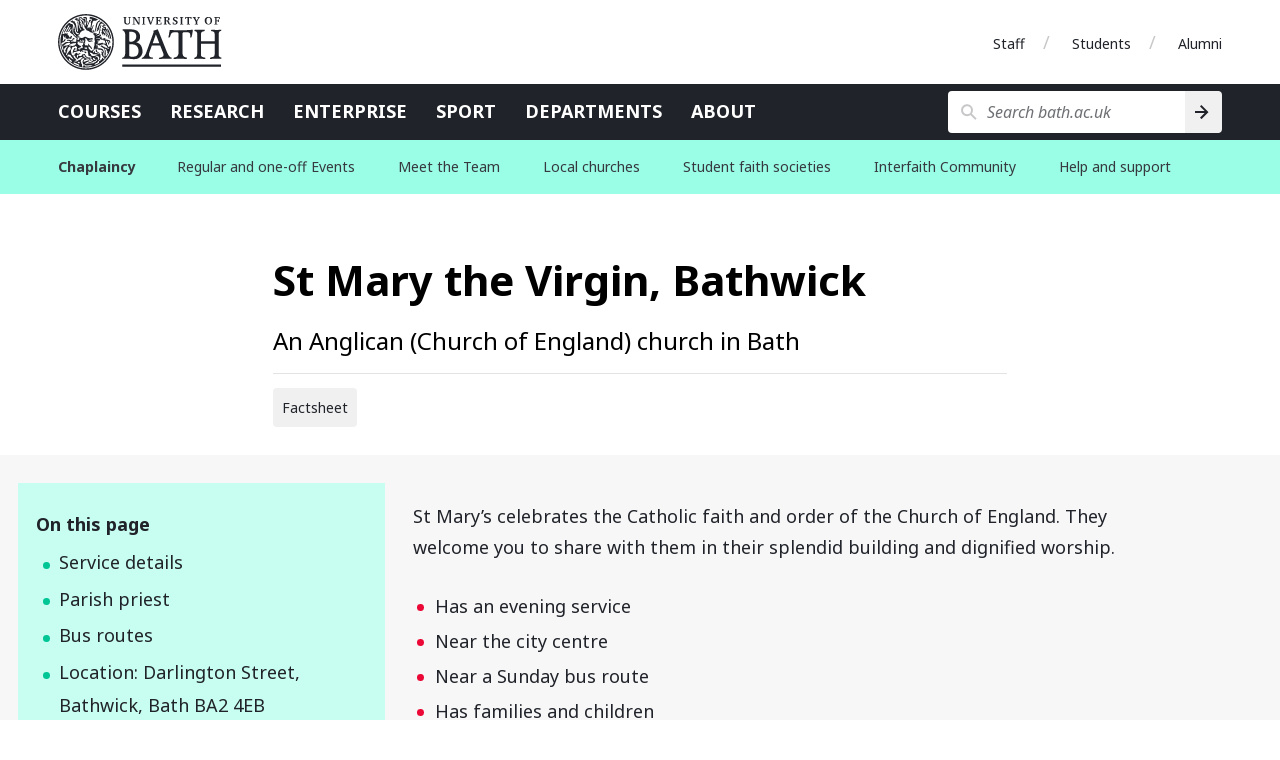

--- FILE ---
content_type: text/html
request_url: https://www.bath.ac.uk/corporate-information/st-mary-the-virgin-bathwick/
body_size: 5189
content:

  <!DOCTYPE html>
<html lang="en">
  <head>
    <title>St Mary the Virgin, Bathwick</title>
    <meta charset="utf-8">
    
    <script nonce="YVhyRHpmd3JFUVhnV3pXZ1pHTEt1QUFBQUJ3">dataLayer = [ { 'contentType': 'Y2023CorporateInformation', 'owningOrganisation': 'Chaplaincy', 'labelNames': '|anglicanchurchofengland|', 'lensVersion': '124', 'nonce': 'YVhyRHpmd3JFUVhnV3pXZ1pHTEt1QUFBQUJ3' } ]</script>


    <script nonce="YVhyRHpmd3JFUVhnV3pXZ1pHTEt1QUFBQUJ3">(function(w,d,s,l,i){w[l]=w[l]||[];w[l].push({'gtm.start':
    new Date().getTime(),event:'gtm.js'});var f=d.getElementsByTagName(s)[0],
    j=d.createElement(s),dl=l!='dataLayer'?'&l='+l:'';j.async=true;j.src=
    'https://www.googletagmanager.com/gtm.js?id='+i+dl;var n=d.querySelector('[nonce]');
    n&&j.setAttribute('nonce',n.nonce||n.getAttribute('nonce'));f.parentNode.insertBefore(j,f);
    })(window,document,'script','dataLayer','GTM-NN6ZCP');</script>


    <meta http-equiv="X-UA-Compatible" content="IE=edge">
    <meta name="viewport" content="width=device-width, initial-scale=1">
    <meta name="description" content="An Anglican (Church of England) church in Bath">
    <meta name="keywords" content="Chaplaincy, Y2023CorporateInformation">
    
    <meta name="contentType" content="corporate information">
    
    <meta name="date" content="2023-12-05 23:32:55.26 &#43;0000 GMT">
    
    <meta name="twitter:card" content="summary">
    <meta name="twitter:site" content="@uniofbath">
    <meta name="twitter:title" content="St Mary the Virgin, Bathwick">
    <meta name="twitter:description" content="An Anglican (Church of England) church in Bath">
    <link href="https://fonts.googleapis.com/css?family=Noto+Sans:400,400i,700,700i&amp;subset=cyrillic,latin-ext" rel="stylesheet">
    
      <link type="text/css" rel="stylesheet" href="/lens/124/css/university-of-bath/university-of-bath.css">
    
    
    <link rel="apple-touch-icon" sizes="152x152" href="/lens/124/assets/university-of-bath/images/favicon/apple/apple-touch-icon-152x152.png">
    <link rel="apple-touch-icon" sizes="180x180" href="/lens/124/assets/university-of-bath/images/favicon/apple/apple-touch-icon-180x180.png">
    <link rel="icon" sizes="192x192" type="image/png" href="/lens/124/assets/university-of-bath/images/favicon/android/android-chrome-192x192.png">
    <link rel="manifest" href="/lens/124/assets/university-of-bath/images/favicon/manifest.json">
    <link rel="shortcut icon" type="image/x-icon" href="/lens/124/assets/university-of-bath/images/favicon/favicon.ico">
    <meta name="msapplication-config" content="/lens/124/assets/university-of-bath/images/favicon/browserconfig.xml">
    <meta name="msapplication-TileImage" content="/lens/124/assets/university-of-bath/images/favicon/windows/mstile-144x144.png">
    <meta name="msapplication-TileColor" content="#004489">
    <meta name="theme-color" content="#202329">
  
  
  </head>
  <body class="Y2023CorporateInformation no-js">
    
    <a href="#main-content" class="skip-content">Skip to main content</a>
    <noscript><iframe src="//www.googletagmanager.com/ns.html?id=GTM-NN6ZCP"
  height="0" width="0" style="display:none;visibility:hidden"></iframe></noscript>

    

  <div class="header-wrapper">
  <header class="university-brand-header">
    <div class="row column">
      <div class="university-brand-header-flex">
                
        <div class="university-brand">
          <a href="/" class="logo-1-background logo-1 university-logo">University of Bath</a>
        </div>

            
    <nav class="role-nav">
      <ul aria-label="Role navigation">
        <li><a href="https://www.bath.ac.uk/staff/">Staff</a></li>
        <li><a href="https://www.bath.ac.uk/students/">Students</a></li>
        <li><a href="https://www.bath.ac.uk/professional-services/alumni-and-friends/">Alumni</a></li>
      </ul>
    </nav>

      </div>
    </div>
  </header>
    
  <div class="university-nav-bar">
    <div class="row column">
      <div class="university-nav-bar-flex">
                
        <div class="university-brand">
          <a href="/" class="logo-1-background logo-1 university-logo">University of Bath</a>
        </div>

        <nav class="university-nav">
          <input class="university-nav-checkbox" id="university-nav-checkbox" type="checkbox" aria-labelledby="university-nav-label">
          <label for="university-nav-checkbox" class="university-nav-label" id="university-nav-label" aria-haspopup="true">Open menu</label>
          <div class="university-nav-tray">
            <ul aria-label="Site navigation">
              <li><a href="https://www.bath.ac.uk/courses/">Courses</a></li>
              <li><a href="https://www.bath.ac.uk/topics/research/">Research</a></li>
              <li><a href="https://www.bath.ac.uk/professional-services/enterprise-and-entrepreneurship/">Enterprise</a></li>
              <li><a href="https://www.bath.ac.uk/sport">Sport</a></li>
              <li><a href="https://www.bath.ac.uk/departments/">Departments</a></li>
              <li><a href="https://www.bath.ac.uk/topics/about-the-university/">About</a></li>
            </ul>
                
    <nav class="role-nav">
      <ul aria-label="Role navigation">
        <li><a href="https://www.bath.ac.uk/staff/">Staff</a></li>
        <li><a href="https://www.bath.ac.uk/students/">Students</a></li>
        <li><a href="https://www.bath.ac.uk/professional-services/alumni-and-friends/">Alumni</a></li>
      </ul>
    </nav>

          </div>
        </nav>
                
        <div class="university-search" role="search">
          <input class="university-search-checkbox" id="university-search-checkbox" type="checkbox" aria-labelledby="university-search-label">
          <label for="university-search-checkbox" class="university-search-label" id="university-search-label">Open search</label>
          <div class="university-search-tray">
            <form class="university-search-form" method="get" action="//www.bath.ac.uk/search">
              <input class="search-field" aria-label="Search bath.ac.uk" name="query" placeholder="Search bath.ac.uk" title="Type search term here" type="text">
              <input class="search-button" value="Search" type="submit" aria-label="Search">
            </form>
          </div>
        </div>

      </div>
    </div>
  </div>

</div>


  
    
      <nav class="extended-nav no-js">
  <div class="row column">

    
    <a class="primary-link" href="/professional-services/chaplaincy/">
      <h1 class="primary-name">Chaplaincy</h1>
    </a>

    <input class="extended-nav-checkbox" id="extended-nav-checkbox" type="checkbox" aria-labelledby="extended-nav-label">
    <label for="extended-nav-checkbox" class="extended-nav-label" id="extended-nav-label" aria-haspopup="true">
      <span class="extended-nav-label-inner">Menu</span>
    </label>
    <div class="extended-nav-wrap">

      <span class="extended-nav-divider"></span>

      <div class="extended-nav-inner">
        <ul class="secondary">
          
          
            <li aria-expanded="false">

              
              <a class="" href="/corporate-information/regular-and-one-off-events/">
                Regular and one-off Events
              </a>

              
              
            </li>
          
            <li aria-expanded="false">

              
              <a class="" href="/teams/meet-the-team/">
                Meet the Team
              </a>

              
              
            </li>
          
            <li aria-expanded="false">

              
              <a class="is-parent" href="/corporate-information/local-churches/">
                Local churches
              </a>

              
              
                <div class="dropdown">
                  <div class="dropdown-shadow"></div>
                  <div class="dropdown-wrap">
                    <div class="dropdown-inner">
                      <a class="dropdown-back dropdown-back-tertiary" role="button" tabindex="0">Back</a>
                      <a class="dropdown-title" href="/corporate-information/local-churches/">Local churches</a>
                      <span class="dropdown-divider"></span>
                      <ul class="tertiary">

                        
                        
                          <li>
                            <a  class="without-url" role="button" tabindex="0"  >Church Directory</a>
                            <ul class="related-links">
                              <li><a class="dropdown-back dropdown-back-related-links" role="button" tabindex="0">Back</a></li>

                              
                              <li class="dropdown-tertiary-title">
                                <a  class="without-url" role="button" tabindex="0" >Church Directory</a>
                                <span class="dropdown-divider dropdown-divider-tertiary"></span>
                              </li>

                              
                              
                                <li>
                                  <a href="https://www.bath.ac.uk/campaigns/church-directory/">Church Directory</a>
                                </li>
                              
                            </ul>
                          </li>
                        
                      </ul>
                    </div>
                  </div>
                </div>
              
            </li>
          
            <li aria-expanded="false">

              
              <a class="" href="/topics/faith-societies/">
                Student faith societies
              </a>

              
              
            </li>
          
            <li aria-expanded="false">

              
              <a class="" href="/professional-services/interfaith/">
                Interfaith Community
              </a>

              
              
            </li>
          
            <li aria-expanded="false">

              
              <a class="" href="/guides/finding-personal-or-spiritual-help">
                Help and support
              </a>

              
              
            </li>
          
        </ul>
      </div>
    </div>
  </div>
</nav>
<div class="extended-nav-spacer"></div>

    
  




  <!-- Start the main page content -->
<main>
  <!-- Heading -->
  <section class="corp-info-header-section bg-white stack-section">
    <div class="row column">
      <div class="flex-wrapper">
        <div class="single-item">
          <div class="page-title text-left">
            <h1 id="main-content" class="page-heading">St Mary the Virgin, Bathwick</h1>
            <h2 class="page-subheading half-padding-bottom">An Anglican (Church of England) church in Bath</h2>
            <hr class="half-padding-bottom">
            <p class="subtype-label">Factsheet</p>
          </div>
        </div>
      </div>
    </div>
  </section>

  

  <!-- Body Content -->
  <section class="markdown bg-steel-85-light small-padding narrative">
    <div class="row column with-floating-in-page-nav">
      <div class="flex-wrapper">
        <article class="single-item" id="body-content">
          <div class="sidebar pull-left">
  <div id="in-page-nav-start"></div>
  <!-- On this page -->
  <nav class="panel in-page-nav bg-mint-75-light">
    <div class="in-page-nav-title">
      <h1>On this page</h1>
    </div>
    <div class="in-page-nav-links-container">
      <ul>
        
        
        
        
        
          
          
          
          
          

          
          <li class="link-item"><a href="#service-details">Service details</a>
          

          
          
        
          
          
          
          
          
            
            </li>
          

          
          <li class="link-item"><a href="#parish-priest">Parish priest</a>
          

          
          
        
          
          
          
          
          
            
            </li>
          

          
          <li class="link-item"><a href="#bus-routes">Bus routes</a>
          

          
          
        
          
          
          
          
          
            
            </li>
          

          
          <li class="link-item"><a href="#location-darlington-street-bathwick-bath-ba2-4eb">Location: Darlington Street, Bathwick, Bath BA2 4EB</a>
          

          
          
        
          
          
          
          
          
            
            </li>
          

          
          <li class="link-item"><a href="#enquiries">Enquiries</a>
          

          
          
        

        
        </li>

        
        
      </ul>
    </div>
  </nav>
</div>

          <p>St Mary’s celebrates the Catholic faith and order of the Church of England. They welcome you to share with them in their splendid building and dignified worship.  </p>

<ul>
<li>Has an evening service</li>
<li>Near the city centre</li>
<li>Near a Sunday bus route</li>
<li>Has families and children</li>
<li>Has a choir</li>
</ul>

<h1 id="service-details">Service details</h1>

<ul>
<li>8.00 am Holy Communion </li>
<li>10.30 am Parish Eucharist </li>
<li>6.00 pm Evensong on the 1st and 3rd Sundays of the month</li>
</ul>

<h1 id="parish-priest">Parish priest</h1>

<p>The Rev Peter Edwards</p>

<h1 id="bus-routes">Bus routes</h1>

<p>From town: U1<br>
From the University: U1</p>
        </article>
      </div>
    </div>
  </section>

  <!-- SECTION: Single gallery -->
<section class="bg-granite medium-padding" id="location-darlington-street-bathwick-bath-ba2-4eb">
  <header class="text-center">
    <div class="row column with-floating-in-page-nav">
      <div class="section-header">
        <h1 class="section-heading">Location: Darlington Street, Bathwick, Bath BA2 4EB</h1>
        <p></p>
        <hr class="section-header-divider">
      </div>
    </div>
  </header>
  <div class="row column with-floating-in-page-nav">
    <div class="flex-wrapper small-padding-top">
      <div class="single-item">
        <div class="embedded-media">
          <iframe src="https://www.google.com/maps/embed?pb=!1m18!1m12!1m3!1d2490.017629777509!2d-2.3529814836835437!3d51.384354027512565!2m3!1f0!2f0!3f0!3m2!1i1024!2i768!4f13.1!3m3!1m2!1s0x4871810ced3190cb%3A0x88b0f0529d277289!2sSt+Mary&#39;s+Church!5e0!3m2!1sen!2suk!4v1532615954331" width="600" height="450" frameborder="0" style="border:0" allowfullscreen></iframe>
        </div>
      </div>
    </div>
  </div>
</section>

<!-- Call-to-action -->
<div class="call-to-action text-center small-padding" id="cta-section-3">
  <div class="row column with-floating-in-page-nav">
    <div class="flex-wrapper">
      <div class="single-item">
        <p></p>
        <a href="https://bathwickparishes.org/stmarys/" class="button" id="cta-bottom">Visit the church's website</a>
      
      </div>
    </div>
  </div>
</div>
<!-- End Call-to-action -->

<!-- SECTION: Contact us -->

  <div class="about-contact bg-cornflower-25-light small-padding" id="enquiries">

    <section class="contact-us small-padding stack-section">
      <header class="text-center">
        <div class="row column with-floating-in-page-nav">
          <div class="section-header">
            <h1 class="section-heading">Enquiries</h1>
            
            <p>If you have any questions, please contact us.</p>
            
          </div>
          
          <hr class="section-header-divider">
          
        </div>
      </header>
      
      <div class="row column with-floating-in-page-nav" data-equalizer="card-header" data-equalize-on="medium">
        
          <div class="flex-wrapper small-padding">
            
              <article class="card standard-card">
  <header data-equalizer-watch="card-header">
    <h1>Parish Office</h1>
  </header>
  <footer>
    <ul class="no-bullet-list">
      
        <li class="email"><a href="mailto:office@bathwickparishes.org.uk">office@bathwickparishes.org.uk</a></li>
      
      
        <li class="telephone"><a href="tel:+441225447450">01225447450</a></li>
      
    </ul>
  </footer>
</article>

            
          </div>
        
        
      </div>
      
    </section>
  </div>


  <div id="in-page-nav-end"></div>
</main>
<button class="menu-icon dark fixed-off-canvas-btn" id="fixed-off-canvas-btn" type="button" data-toggle="offcanvas-full-screen" aria-haspopup="true">Contents</button>
<div id="offcanvas-full-screen" class="offcanvas-full-screen mobile-in-page-navigation" data-off-canvas aria-labelledby="off-canvas-title">
  <div class="mobile-in-page-nav-header">
    <span class="on-this-page-link">
      <h1 tabindex="0" id="off-canvas-title">On this page</h1>
    </span><button class="in-page-nav-mob-close" id="in-page-nav-mob-close" aria-label="Close in-page navigation menu" data-close="" type="button"></button>
  </div>
  <div class="offcanvas-full-screen-inner">
    <div class="mobile-in-page-nav-link-container">
      <ul class="offcanvas-full-screen-menu">
        
        
        
        
        
          
          
          
          
          

          
          <li><a href="#service-details">Service details</a>
          

          
          
        
          
          
          
          
          
            
            </li>
          

          
          <li><a href="#parish-priest">Parish priest</a>
          

          
          
        
          
          
          
          
          
            
            </li>
          

          
          <li><a href="#bus-routes">Bus routes</a>
          

          
          
        
          
          
          
          
          
            
            </li>
          

          
          <li><a href="#location-darlington-street-bathwick-bath-ba2-4eb">Location: Darlington Street, Bathwick, Bath BA2 4EB</a>
          

          
          
        
          
          
          
          
          
            
            </li>
          

          
          <li><a href="#enquiries">Enquiries</a>
          

          
          
        

        
        </li>

        
        
      </ul>
    </div>
  </div>
</div>
<div class="js-off-canvas-overlay is-overlay-fixed"></div>



      

<aside class="university-awards bg-granite-10-light small-padding">
  <div class="row column text-center">
    <div class="flex-wrapper award-items-group filtered-list-awards">
      
      

      
        <div class="flex-wrapper award-items-horizontal-container award-column">
          <div class="award-items-horizontal-container">
            <a href="https://www.bath.ac.uk/corporate-information/rankings-and-reputation/">
              <img
                class="award-items-horizontal rotation-4"
                src="/lens/124/assets/university-of-bath/images/awards/8th-times-and-sunday-times-GUG-2025.svg"
                alt="8th in the Times and Sunday Times good university guide 2025"
              ><img
                class="award-items-horizontal rotation-4"
                src="/lens/124/assets/university-of-bath/images/awards/9th-daily-mail-uni-guide-2025.svg"
                alt="9th in the Daily Mail university guide 2025"
              >
            </a>

          </div>
        </div></div>
  </div>
</aside>

      
  <footer class="university-footer">
    <div class="row">
      <div class="footer-wrapper">
        <div class="column medium-12">
          <a class="copyright" href="https://www.bath.ac.uk/corporate-information/copyright/">&copy; University of Bath 2026</a>
          <ul class="reverse no-bullet-list">
            <li><a href="https://www.bath.ac.uk/corporate-information/disclaimer/">Disclaimer</a></li>
            <li><a href="https://www.bath.ac.uk/teams/freedom-of-information/">Freedom of information</a></li>
            <li><a href="https://www.bath.ac.uk/corporate-information/modern-slavery-and-human-trafficking-statement/">Modern slavery statement</a></li>
            <li><a href="https://www.bath.ac.uk/corporate-information/privacy-and-cookie-policy/">Privacy and cookie policy</a></li>
            <li><a href="https://www.bath.ac.uk/corporate-information/transparency-information/">Transparency information</a></li>
            <li><a href="https://www.bath.ac.uk/corporate-information/website-accessibility-statement/">Website accessibility statement</a></li>
          </ul>
        </div>
      </div>
    </div>
  </footer>

    
  
  <script src="https://code.jquery.com/jquery-3.7.1.min.js"></script>
  
  
  <script src="https://cdnjs.cloudflare.com/ajax/libs/foundation/6.8.1/js/foundation.min.js"></script>
  
  
  
  
  
  

  

  
  
  
  <script src="/lens/124/assets/school-of-management/js/infographics.js"></script>
  
  
  
  
    <script src="/lens/124/assets/university-of-bath/js/extended-nav.js"></script>
  
  
  <script src="/lens/124/assets/university-of-bath/js/sticky-nav.js"></script>
  
  
  
  
  
  
  <script src="/lens/124/assets/university-of-bath/js/components/in-page-nav.js"></script>
  
  <script src="/lens/124/assets/university-of-bath/js/components/tables.js"></script>
  
  <script src="/lens/124/assets/university-of-bath/js/utm-forms.js" delay></script>

  <script nonce="YVhyRHpmd3JFUVhnV3pXZ1pHTEt1QUFBQUJ3">
    $(window).on('load', function () {
      $(document).foundation();
    });
  </script>

  </body>
</html>



--- FILE ---
content_type: image/svg+xml
request_url: https://www.bath.ac.uk/lens/124/assets/university-of-bath/images/style/list-bullet-coral.svg
body_size: 121
content:
<svg xmlns="http://www.w3.org/2000/svg" width="7" height="9"><circle cx="3.5" cy="3.5" r="3.5" fill="#EC0836"/></svg>

--- FILE ---
content_type: image/svg+xml
request_url: https://www.bath.ac.uk/lens/124/assets/university-of-bath/images/awards/9th-daily-mail-uni-guide-2025.svg
body_size: 3655
content:
<svg width="262" height="104" viewBox="0 0 262 104" fill="none" xmlns="http://www.w3.org/2000/svg">
<g clip-path="url(#clip0_222_76651)">
<path d="M258.296 3.71879V100.029H3.5252V3.71879H258.296ZM261.88 0H0V103.748H261.88V0Z" fill="white"/>
<path d="M31.9658 74.88V58.5551C29.6356 59.7527 27.0066 60.5721 24.0192 60.5721H23.6607C16.7895 60.5721 12.7266 55.7818 12.7266 48.7224V29.2461C12.7266 20.3588 16.909 15.9467 25.3336 15.9467H29.6953C38.1199 15.9467 42.3024 20.3588 42.3024 29.2461V75.3842C42.3024 84.2715 38.1199 88.6836 29.6953 88.6836H25.3336C16.7895 88.6836 12.8461 84.5867 12.8461 75.6364V66.623H22.8242V74.88C22.8242 77.7164 24.0789 79.04 26.5884 79.04H28.2613C30.7708 79.04 32.0255 77.7164 32.0255 74.88H31.9658ZM31.9658 29.6873C31.9658 26.8509 30.7111 25.5273 28.2016 25.5273H26.6481C24.1386 25.5273 22.8839 26.8509 22.8839 29.6873V46.5164C22.8839 49.4788 24.0192 50.8024 26.7676 50.8024C29.5161 50.8024 30.8306 50.2982 31.9658 49.6679V29.6242V29.6873Z" fill="#01FFD5"/>
<path d="M47.4408 16.1989H49.293V19.6025H51.0258V21.3043H49.293V29.2461C49.293 29.6873 49.4125 29.9395 49.7113 30.1285C49.8308 30.1285 50.0698 30.2546 50.4283 30.2546C50.7868 30.2546 50.6075 30.2546 50.727 30.2546H51.0855V31.8934C50.8465 31.8934 50.6673 32.0195 50.4283 32.0195H49.7113C48.8748 32.0195 48.2773 31.7673 47.9786 31.2631C47.6798 30.7589 47.5006 30.1285 47.5006 29.3722V21.3043H46.0068V19.6025H47.5006V16.1989H47.4408Z" fill="#01FFD5"/>
<path d="M52.3402 15.0012H54.1925V21.2412C54.6107 20.6109 55.029 20.1697 55.3874 19.9176C55.9849 19.4764 56.7019 19.2873 57.5982 19.2873C59.2114 19.2873 60.2869 19.9176 60.8246 21.1152C61.1234 21.8085 61.3026 22.7539 61.3026 23.9515V31.7673H59.3906V24.0776C59.3906 23.1952 59.2711 22.5018 59.0919 22.1236C58.7334 21.4303 58.1359 21.1152 57.1799 21.1152C56.2239 21.1152 55.7459 21.4303 55.0887 21.9976C54.4912 22.5649 54.1327 23.6994 54.1327 25.3382V31.8303H52.2805V15.0643L52.3402 15.0012Z" fill="#01FFD5"/>
<path d="M237.742 24.0775C238.758 25.2121 239.355 25.5903 240.311 25.5903H244.075C245.151 25.5903 245.629 24.8969 245.629 23.4472V22.7539C245.629 21.3042 245.151 20.5478 244.075 20.5478H239.295V15.0012H244.255C247.601 15.0012 249.274 17.3333 249.274 22.0606V24.3297C249.274 28.9939 247.601 31.3891 244.255 31.3891H240.49C238.578 31.3891 237.204 30.7588 235.173 28.4266L229.676 22.2497C228.6 21.0521 228.003 20.6739 226.688 20.6739H225.732V31.326H221.968V14.8751H226.808C228.78 14.8751 230.154 15.5685 232.185 17.9006L237.682 24.0775H237.742Z" fill="#01FFD5"/>
<path d="M221.789 43.9321V41.0327C221.789 36.3054 223.462 33.9733 226.808 33.9733H244.254C247.6 33.9733 249.273 36.3054 249.273 41.0327V43.9321C249.273 48.6593 247.6 50.9914 244.254 50.9914H226.808C223.462 50.9914 221.789 48.6593 221.789 43.9321ZM245.629 43.0496V41.9781C245.629 40.4654 245.151 39.7721 244.075 39.7721H227.047C225.971 39.7721 225.493 40.4654 225.493 41.9781V43.0496C225.493 44.4993 225.971 45.2557 227.047 45.2557H244.075C245.151 45.2557 245.629 44.5624 245.629 43.0496Z" fill="#01FFD5"/>
<path d="M237.742 62.7151C238.758 63.8497 239.355 64.2278 240.311 64.2278H244.075C245.151 64.2278 245.629 63.5345 245.629 62.0848V61.3915C245.629 59.9418 245.151 59.1854 244.075 59.1854H239.295V53.6388H244.255C247.601 53.6388 249.274 55.9709 249.274 60.6982V62.9672C249.274 67.6315 247.601 70.0266 244.255 70.0266H240.49C238.578 70.0266 237.204 69.3963 235.173 67.0642L229.676 60.8872C228.6 59.6897 228.003 59.3115 226.688 59.3115H225.732V69.9636H221.968V53.5127H226.808C228.78 53.5127 230.154 54.206 232.185 56.5381L237.682 62.7151H237.742Z" fill="#01FFD5"/>
<path d="M226.808 89.0618C223.462 89.0618 221.789 86.7297 221.789 82.0024V79.5442C221.789 74.88 223.402 72.5479 226.748 72.5479H231.528V78.1575H226.987C225.912 78.1575 225.434 78.8509 225.434 80.3636V81.0569C225.434 82.5066 225.912 83.263 226.987 83.263H233.918C235.053 83.263 235.591 82.6327 235.591 81.246C235.591 79.8594 235.232 79.103 234.217 77.9054V72.8H248.975V88.4945H245.21V78.2206L237.981 78.0945C238.817 79.4812 239.355 80.8678 239.355 83.1369C239.355 86.6666 237.682 88.9988 234.934 88.9988H226.688H226.808V89.0618Z" fill="#01FFD5"/>
<path d="M65.5448 58.114H214.798" stroke="white" stroke-width="1.7" stroke-miterlimit="10"/>
<path d="M65.5448 15.3794H214.798" stroke="white" stroke-width="1.7" stroke-miterlimit="10"/>
<path d="M65.5448 88.6206H214.798" stroke="white" stroke-width="1.7" stroke-miterlimit="10"/>
<path d="M67.0983 21.8715H75.2242C80.4821 21.8715 82.9318 23.9515 82.9318 28.3006V44.9406C82.9318 49.2896 80.4821 51.3696 75.2242 51.3696H67.0983V21.8715ZM72.4757 47.3987H74.4474C76.5387 47.3987 77.5544 46.5793 77.5544 44.8145V28.4896C77.5544 26.7248 76.5984 25.9054 74.4474 25.9054H72.4757V47.4618V47.3987Z" fill="#01FFD5"/>
<path d="M102.231 51.3697H96.8534L96.1364 46.7054H90.52L89.8627 51.3697H84.8438L89.8627 21.8085H97.0326L102.111 51.3697H102.231ZM91.1772 42.7345H95.5389L93.3879 27.9854L91.1772 42.7345Z" fill="#01FFD5"/>
<path d="M110.118 51.3696H104.74V21.8715H110.118V51.3696Z" fill="#01FFD5"/>
<path d="M119.08 21.8715V47.2727H125.055V51.3696H113.703V21.8715H119.08Z" fill="#01FFD5"/>
<path d="M135.332 21.8715H140.53L134.734 41.0327V51.3697H129.357V41.2218L123.561 21.8085H129.118L132.225 34.2254L135.392 21.8085H135.332V21.8715Z" fill="#01FFD5"/>
<path d="M160.725 42.6085L164.131 21.8085H172.137V51.3067H166.82V29.183L162.936 51.3067H157.678L153.794 29.12V51.3067H149.134V21.8085H157.2L160.606 42.6085H160.725Z" fill="#01FFD5"/>
<path d="M191.974 51.3697H186.597L185.88 46.7054H180.263L179.606 51.3697H174.587L179.606 21.8085H186.776L191.855 51.3697H191.974ZM180.92 42.7345H185.282L183.131 27.9854L180.92 42.7345Z" fill="#01FFD5"/>
<path d="M199.921 51.3696H194.543V21.8715H199.921V51.3696Z" fill="#01FFD5"/>
<path d="M208.823 21.8715V47.2727H214.798V51.3696H203.446V21.8715H208.823Z" fill="#01FFD5"/>
<path d="M74.7462 79.8594C74.7462 82.3176 73.3719 83.5152 70.6235 83.5152H69.8468C67.0983 83.5152 65.7241 82.3176 65.7241 79.8594V63.7867H68.2933V79.9855C68.2933 80.994 68.831 81.4352 69.9662 81.4352H70.5637C71.699 81.4352 72.2367 80.9309 72.2367 79.9855V63.7867H74.8059V79.8594H74.7462Z" fill="white"/>
<path d="M84.4853 63.7867H86.935V83.3261H83.7683L79.7651 68.0727V83.3261H77.3154V63.7867H80.8406L84.545 77.9685V63.7867H84.4853Z" fill="white"/>
<path d="M92.1332 83.3261H89.564V63.7867H92.1332V83.3261Z" fill="white"/>
<path d="M101.454 63.7867H103.964L100.438 83.3891H97.6301L94.1049 63.7867H96.6741L99.0641 78.7249L101.454 63.7867Z" fill="white"/>
<path d="M112.926 63.7867V65.8667H108.445V72.3588H112.747V74.3758H108.445V81.2461H112.986V83.3261H105.935V63.7867H112.926Z" fill="white"/>
<path d="M124.218 76.7079V83.3261H121.649V76.834C121.649 75.6364 121.052 75.1321 119.678 75.1321H117.825V83.3261H115.256V63.7867H119.976C122.725 63.7867 124.099 64.9843 124.099 67.4424V71.0982C124.099 72.863 123.382 73.7455 122.127 74.1867C123.501 74.5018 124.159 75.3212 124.159 76.834V76.7079H124.218ZM119.917 65.8037H117.825V73.1152H119.737C120.992 73.1152 121.59 72.6109 121.59 71.4764V67.3164C121.59 66.3079 121.052 65.8667 119.917 65.8667V65.8037Z" fill="white"/>
<path d="M135.571 77.023V79.8594C135.571 82.3176 134.197 83.5152 131.448 83.5152H130.731C127.983 83.5152 126.668 82.3176 126.668 79.9224V75.8255H129.178V79.9855C129.178 80.994 129.715 81.4352 130.851 81.4352H131.388C132.524 81.4352 133.061 80.9309 133.061 79.9855V77.0861C133.061 76.1406 132.703 75.6994 131.926 75.1952L128.819 73.2412C127.146 72.2327 126.668 71.2243 126.668 69.5855V67.2534C126.668 64.7952 128.042 63.5976 130.791 63.5976H131.448C134.197 63.5976 135.511 64.7952 135.511 67.1903V70.72H133.002V67.1273C133.002 66.1188 132.464 65.6776 131.329 65.6776H130.91C129.775 65.6776 129.237 66.1818 129.237 67.1273V69.5855C129.237 70.5309 129.656 70.9721 130.373 71.4764L133.48 73.4303C135.093 74.4388 135.631 75.3843 135.631 77.0861H135.571V77.023Z" fill="white"/>
<path d="M140.59 83.3261H138.021V63.7867H140.59V83.3261Z" fill="white"/>
<path d="M145.728 83.3261V65.8667H142.382V63.7867H151.643V65.8667H148.297V83.3261H145.728Z" fill="white"/>
<path d="M159.291 63.7867H161.801L158.216 76.5818V83.3261H155.647V76.6449L152.062 63.7867H154.691L156.961 73.3673L159.291 63.7867Z" fill="white"/>
<path d="M172.137 74.9431V72.9261H176.678V79.8594C176.678 82.3176 175.304 83.5152 172.556 83.5152H171.6C168.851 83.5152 167.477 82.3176 167.477 79.8594V67.2534C167.477 64.7952 168.851 63.5976 171.6 63.5976H172.556C175.304 63.5976 176.618 64.7952 176.618 67.1903V69.9006H174.109V67.1903C174.109 66.1818 173.571 65.7406 172.436 65.7406H171.659C170.524 65.7406 169.986 66.2449 169.986 67.1903V80.0485C169.986 81.057 170.524 81.4982 171.659 81.4982H172.496C173.631 81.4982 174.169 80.994 174.169 80.0485V75.0691H172.078V74.9431H172.137Z" fill="white"/>
<path d="M188.21 79.8594C188.21 82.3176 186.836 83.5152 184.087 83.5152H183.31C180.562 83.5152 179.188 82.3176 179.188 79.8594V63.7867H181.757V79.9855C181.757 80.994 182.295 81.4352 183.43 81.4352H184.027C185.163 81.4352 185.7 80.9309 185.7 79.9855V63.7867H188.27V79.8594H188.21Z" fill="white"/>
<path d="M193.408 83.3261H190.839V63.7867H193.408V83.3261Z" fill="white"/>
<path d="M196.037 63.7867H200.219C203.565 63.7867 205.179 65.1733 205.179 68.1358V79.04C205.179 81.9394 203.565 83.3891 200.219 83.3891H196.037V63.8497V63.7867ZM198.606 81.2461H200.16C201.892 81.2461 202.669 80.4897 202.669 78.977V68.0097C202.669 66.497 201.892 65.7406 200.16 65.7406H198.606V81.1831V81.2461Z" fill="white"/>
<path d="M214.738 63.7867V65.8667H210.257V72.3588H214.559V74.3758H210.257V81.2461H214.798V83.3261H207.748V63.7867H214.738Z" fill="white"/>
</g>
<defs>
<clipPath id="clip0_222_76651">
<rect width="262" height="104" fill="white"/>
</clipPath>
</defs>
</svg>
